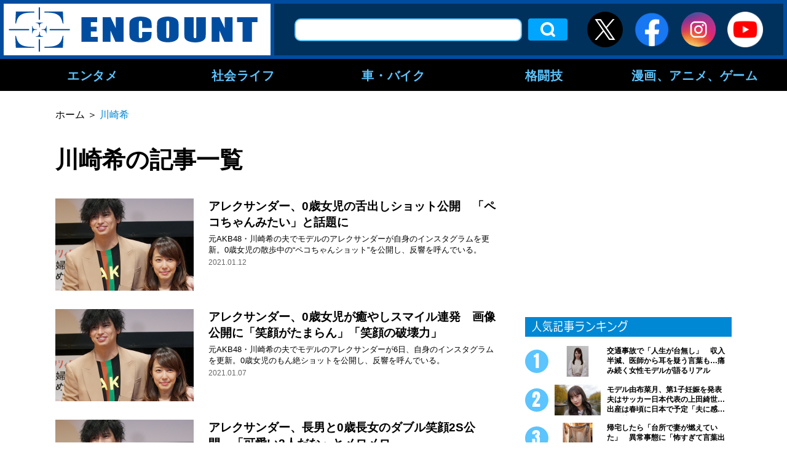

--- FILE ---
content_type: text/html; charset=UTF-8
request_url: https://encount.press/archives/tag/%E5%B7%9D%E5%B4%8E%E5%B8%8C/page/13/
body_size: 9821
content:
<!DOCTYPE html>
<html lang="ja">
<head>
<meta charset="UTF-8">
<meta name="viewport" content="width=device-width, initial-scale=1.0">
<meta http-equiv="X-UA-Compatible" content="ie=edge">
<link rel="shortcut icon" href="/wp-content/themes/encount.press-pc/img/favicon.ico">
	
            <meta property="og:site_name" content="ENCOUNT" />
        <meta property="og:locale" content="ja_JP" />
        <meta property="article:publisher" content="https://www.facebook.com/ENCOUNT.C2/" />
        <meta property="og:url" content="https://encount.press/" />
        <meta property="og:type" content="article" />

        <meta name="twitter:card" content="summary_large_image" />
        <meta name="twitter:site" content="@ENCOUNT" />
    <title>「川崎希」の記事一覧ページ | ENCOUNT - (13)</title>

<!-- All in One SEO Pack 2.12 by Michael Torbert of Semper Fi Web Design[736,777] -->
<link rel='prev' href='https://encount.press/archives/tag/%E5%B7%9D%E5%B4%8E%E5%B8%8C/page/12/' />
<link rel='next' href='https://encount.press/archives/tag/%E5%B7%9D%E5%B4%8E%E5%B8%8C/page/14/' />

			<script type="text/javascript" >
				window.ga=window.ga||function(){(ga.q=ga.q||[]).push(arguments)};ga.l=+new Date;
				ga('create', 'UA-139341036-1', 'auto');
				// Plugins
				
				ga('send', 'pageview');
			</script>
			<script async src="https://www.google-analytics.com/analytics.js"></script>
			<!-- /all in one seo pack -->
<link rel='dns-prefetch' href='//admin.encount.press' />
<link rel='dns-prefetch' href='//s.w.org' />
<link rel="alternate" type="application/rss+xml" title="ENCOUNT &raquo; 川崎希 タグのフィード" href="https://encount.press/archives/tag/%e5%b7%9d%e5%b4%8e%e5%b8%8c/feed/" />
<link rel='stylesheet' id='wp-block-library-css'  href='https://encount.press/wp-includes/css/dist/block-library/style.min.css?ver=5.4.5' type='text/css' media='all' />
<link rel='stylesheet' id='wordpress-popular-posts-css-css'  href='https://encount.press/wp-content/plugins/wordpress-popular-posts/public/css/wpp.css?ver=4.2.2' type='text/css' media='all' />
<link rel='stylesheet' id='maincss-css'  href='https://encount.press/wp-content/themes/encount.press-pc/style.css?ver=2023.09.26' type='text/css' media='all' />
<script type='text/javascript'>
/* <![CDATA[ */
var wpp_params = {"sampling_active":"1","sampling_rate":"100","ajax_url":"https:\/\/encount.press\/wp-json\/wordpress-popular-posts\/v1\/popular-posts\/","ID":"","token":"895385259f","debug":"1"};
/* ]]> */
</script>
<script type='text/javascript' src='https://encount.press/wp-content/plugins/wordpress-popular-posts/public/js/wpp-4.2.0.min.js?ver=4.2.2'></script>
<script type='text/javascript' src='https://encount.press/wp-content/themes/encount.press-pc/js/jquery-3.2.1.min.js?ver=5.4.5'></script>
<script type='text/javascript' src='https://encount.press/wp-content/themes/encount.press-pc/js/main.js?ver=2023.09.26'></script>
<link rel="EditURI" type="application/rsd+xml" title="RSD" href="https://admin.encount.press/xmlrpc.php?rsd" />
<link rel="wlwmanifest" type="application/wlwmanifest+xml" href="https://admin.encount.press/wp-includes/wlwmanifest.xml" /> 
<meta name="generator" content="WordPress 5.4.5" />
<script type="text/javascript">
var ua = navigator.userAgent;
var getDevice = (function() {
if (ua.indexOf('iPhone') > 0 || ua.indexOf('iPod') > 0 || ua.indexOf('Android') > 0 && ua.indexOf('Mobile') > 0) {
document.write('<meta name="viewport" content="width=device-width,initial-scale=1.0,minimum-scale=1.0">');
} else if (ua.indexOf('iPad') > 0 || ua.indexOf('Android') > 0) {
document.write('<meta name="viewport" content="width=1280, user-scalable=no, maximum-scale=1.0">');
} else {
document.write('<meta name="viewport" content="width=device-width,initial-scale=1.0,minimum-scale=1.0">');
}
})();
</script>
<!--全ページ共通-->
<script async='async' src="https://flux-cdn.com/client/creative2/encount.min.js"></script>
<script type="text/javascript">
  window.pbjs = window.pbjs || {que: []};
</script>
<script type="text/javascript" src="https://pdn.adingo.jp/p.js" async></script>
<script async='async' src='https://securepubads.g.doubleclick.net/tag/js/gpt.js'></script>
<script type="text/javascript">
  window.googletag = window.googletag || {cmd: []};
</script>
<script type="text/javascript">
  window.fluxtag = {
    readyBids: {
      prebid: false,
      amazon: false,
      google: false
    },
    failSafeTimeout: 3e3,
    isFn: function isFn(object) {
      var _t = 'Function';
      var toString = Object.prototype.toString;
      return toString.call(object) === '[object ' + _t + ']';
    },
    launchAdServer: function() {
      if (!fluxtag.readyBids.prebid || !fluxtag.readyBids.amazon) {
        return;
      }
      fluxtag.requestAdServer();
    },
    requestAdServer: function() {
      if (!fluxtag.readyBids.google) {
        fluxtag.readyBids.google = true;
        googletag.cmd.push(function () {
          if (!!(pbjs.setTargetingForGPTAsync) && fluxtag.isFn(pbjs.setTargetingForGPTAsync)) {
            pbjs.que.push(function () {
              pbjs.setTargetingForGPTAsync();
            });
          }
          apstag.setDisplayBids();
          googletag.pubads().refresh();
        });
      }
    }
  };
</script>
<script type="text/javascript">
  setTimeout(function() {
    fluxtag.requestAdServer();
  }, fluxtag.failSafeTimeout);
</script>
<script>
!function(a9,a,p,s,t,A,g){if(a[a9])return;function q(c,r){a[a9]._Q.push([c,r])}a[a9]={init:function(){q("i",arguments)},fetchBids:function(){q("f",arguments)},setDisplayBids:function(){},targetingKeys:function(){return[]},_Q:[]};A=p.createElement(s);A.async=!0;A.src=t;g=p.getElementsByTagName(s)[0];g.parentNode.insertBefore(A,g)}("apstag",window,document,"script","//c.amazon-adsystem.com/aax2/apstag.js");
apstag.init({
  pubID: '138f2e02-8341-4255-b4f3-872c3ced0f91',
  adServer: 'googletag',
  bidTimeout: 2e3
});
apstag.fetchBids({
  slots: [
    {
      slotID: 'div-gpt-ad-1560735585678-0',
      slotName: '/62532913/p_encount_336x280_right1_24923',
      sizes: [[300, 250], [336, 280]]
    },
    {
      slotID: 'div-gpt-ad-1560735674800-0',
      slotName: '/62532913/p_encount_300x600_rightmiddle_24923',
      sizes: [[160, 600], [300, 600]]
    },
    {
      slotID: 'div-gpt-ad-1560735747794-0',
      slotName: '/62532913/p_encount_336x280_rightbelow_24923',
      sizes: [[300, 250], [336, 280]]
    }
  ]
}, function(bids) {
  googletag.cmd.push(function() {
    fluxtag.readyBids.amazon = true;
    fluxtag.launchAdServer();
  });
});
</script>
<script>
    function getSscIdFromCookie() {
        const cookieName = "dc_ssc_idsig";
        const cookies = window.document.cookie.split("; ");
        for (const cookie of cookies) {
            const [key, value] = cookie.split("=");
            if (value === undefined) {
                continue;
            }
            if (key === cookieName) {
                // cookieからSSCIDを取得する場合、Cookieの値のアンダースコアより前の値を取得する
                const splited = value.split("_");
                if (splited.length > 1) {
                    return splited[0];
                }
            }
        }
        return undefined;
    }
    function getSscIdForPpId() {
        let sscId;
        if (window.DC_SSC_MODULE.getSscId) {
            sscId = window.DC_SSC_MODULE.getSscId();
        } else {
            const sscIdFromCookie = getSscIdFromCookie();
            if (sscIdFromCookie) {
                sscId = sscIdFromCookie;
            }
        }
        return sscId;
    }
</script>
<script>
  googletag.cmd.push(function() {
　  googletag.defineSlot('/62532913,21827460116/p_encount_336x280_right1_24923', [[300, 250], [336, 280]], 'div-gpt-ad-1560735585678-0').addService(googletag.pubads());
    googletag.defineSlot('/62532913,21827460116/p_encount_300x600_rightmiddle_24923', [[160, 600], [300, 600]], 'div-gpt-ad-1560735674800-0').addService(googletag.pubads());
    googletag.defineSlot('/62532913,21827460116/p_encount_336x280_rightbelow_24923', [[300, 250], [336, 280]], 'div-gpt-ad-1560735747794-0').addService(googletag.pubads());
    function randomInt(min, max) {
      return Math.floor( Math.random() * (max + 1 - min) ) + min;
    }
    const ppidSendProbability = 0.9;
    const sscId = getSscIdForPpId();
    googletag.pubads().setTargeting('fluct_ad_group', String(randomInt(1, 10)));
    //90%の確率でSSCIDをPPIDとして設定、SSCIDが取得できない場合にはPPID自体を設定しない
    if (Math.random() < ppidSendProbability && sscId) {
        googletag.pubads().setPublisherProvidedId(sscId);
    }
    googletag.pubads().enableSingleRequest();
    googletag.pubads().disableInitialLoad();
    googletag.enableServices();
    if (!!(window.pbFlux) && !!(window.pbFlux.prebidBidder) && fluxtag.isFn(window.pbFlux.prebidBidder)) {
      pbjs.que.push(function () {
        window.pbFlux.prebidBidder();
      });
    } else {
      fluxtag.readyBids.prebid = true;
      fluxtag.launchAdServer();
    }
  });
</script>
<script src="https://one.adingo.jp/tag/encount/fd2d1eeb-403e-41c5-828e-b9873d50b30e.js"></script>

    <!-- Google Tag Manager -->
    <script>(function(w,d,s,l,i){w[l]=w[l]||[];w[l].push({'gtm.start':
                new Date().getTime(),event:'gtm.js'});var f=d.getElementsByTagName(s)[0],
            j=d.createElement(s),dl=l!='dataLayer'?'&l='+l:'';j.async=true;j.src=
            'https://www.googletagmanager.com/gtm.js?id='+i+dl;f.parentNode.insertBefore(j,f);
        })(window,document,'script','dataLayer','GTM-NVT5FSN');</script>
    <!-- End Google Tag Manager -->

  <!-- Server Side Cookie ID -->
  <script>
    (function (w, d, s, g, i) {
      w[g] = w[g] || [];
      w[g]['param'] = w[g]['param'] || [];
      var h = {};
      h['endpoint'] = 'encount.press';
      for (var k of Object.keys(i)) { h[k] = i[k] };
      w[g]['param'].push(h);
      var t = d.getElementsByTagName(s)[0],
        u = d.createElement(s);
      u.async = true;
      u.src = 'https://encount.press/ssc.min.js'
      t.parentNode.insertBefore(u, t);
    })(window, document, 'script', 'DC_SSC_MODULE', {
        disableExternalLink: true,
    });
  </script>
</head>
<body>
<!-- Google Tag Manager (noscript) -->
<noscript><iframe src="https://www.googletagmanager.com/ns.html?id=GTM-NVT5FSN"
                  height="0" width="0" style="display:none;visibility:hidden"></iframe></noscript>
<!-- End Google Tag Manager (noscript) -->
<div id="fb-root"></div>
<script async defer crossorigin="anonymous" src="https://connect.facebook.net/ja_JP/sdk.js#xfbml=1&version=v5.0"></script>
<div class="all">
<header class="header">
<div class="outer header__outer">
<div class="header__top">
<h1 class="header__logo">
<a class="hover-effect" href="https://encount.press/"><img src="https://encount.press/wp-content/themes/encount.press-pc/img/logo.svg" alt="ENCOUNT" width="434"></a>
</h1>
<div class="header__top__right">
<form role="search" method="get" id="searchform" class="header__serch" action="/" >
<!-- <input type="text" value="" name="s" class="s " /> -->
<input type="text" value="" name="kensaku" class="header__serch__input" />
<!-- <input type="submit" class="searchsubmit" value="検索" /> -->
<input type="submit" class="header__serch__btn hover-effect" value="検索" />
</form><ul class="header__sns-list">
<li class="btn_header_x"><a class="hover-effect" href="https://twitter.com/encountofficial/" target="_blank"><img src="https://encount.press/wp-content/themes/encount.press-pc/img/icon-x.svg" alt="X" /></a></li>
<li><a class="hover-effect" href="https://www.facebook.com/ENCOUNT.C2/" target="_blank"><img src="https://encount.press/wp-content/themes/encount.press-pc/img/icon_facebook01_1907.png" alt="Facebook" width="58" height="58"></a></li>
<li><a class="hover-effect" href="https://www.instagram.com/encount_c2/" target="_blank"><img src="https://encount.press/wp-content/themes/encount.press-pc/img/icon_instagram01.svg" alt="Instagram" width="58" height="58"></a></li>
<li><a class="hover-effect" href="https://www.youtube.com/channel/UCVCjfH_lIJGUdfotrN5Fftg" target="_blank"><img src="https://encount.press/wp-content/themes/encount.press-pc/img/icon_youtube01.png" alt="YouTube" width="58" height="58"></a></li>
</ul>
</div>
</div>

<nav class="header__nav">
<ul class="header__nav__list--main">
        <li class="header__nav__list--item">
            <a href="https://encount.press/archives/category/entertainments/">エンタメ</a>
                        <div class="header__nav--inner">
            <ul class="header__nav__child--content">
                        <li class="header__nav__child--item">
                <a class="header__nav__child--anchor" href="https://encount.press/archives/category/entertainments/entertainment-topic/">話題</a>
            </li>
                        <li class="header__nav__child--item">
                <a class="header__nav__child--anchor" href="https://encount.press/archives/category/entertainments/entertainment-tv/">テレビ</a>
            </li>
                        <li class="header__nav__child--item">
                <a class="header__nav__child--anchor" href="https://encount.press/archives/category/entertainments/entertainment-radio/">ラジオ</a>
            </li>
                        <li class="header__nav__child--item">
                <a class="header__nav__child--anchor" href="https://encount.press/archives/category/entertainments/entertainment-streaming/">配信</a>
            </li>
                        <li class="header__nav__child--item">
                <a class="header__nav__child--anchor" href="https://encount.press/archives/category/entertainments/entertainment-movie/">映画</a>
            </li>
                        <li class="header__nav__child--item">
                <a class="header__nav__child--anchor" href="https://encount.press/archives/category/entertainments/entertainment-music/">音楽</a>
            </li>
                        <li class="header__nav__child--item">
                <a class="header__nav__child--anchor" href="https://encount.press/archives/category/entertainments/entertainment-play/">舞台</a>
            </li>
                        <li class="header__nav__child--item">
                <a class="header__nav__child--anchor" href="https://encount.press/archives/category/entertainments/entertainment-comedy/">お笑い</a>
            </li>
                        <li class="header__nav__child--item">
                <a class="header__nav__child--anchor" href="https://encount.press/archives/category/entertainments/entertainment-pop-star/">アイドル</a>
            </li>
                        <li class="header__nav__child--item">
                <a class="header__nav__child--anchor" href="https://encount.press/archives/category/entertainments/korean-entertainment/">韓国エンタメ</a>
            </li>
                        <li class="header__nav__child--item">
                <a class="header__nav__child--anchor" href="https://encount.press/archives/category/entertainments/entertainment-interview/">インタビュー</a>
            </li>
                        <li class="header__nav__child--item">
                <a class="header__nav__child--anchor" href="https://encount.press/archives/category/entertainments/entertainment-column/">コラム</a>
            </li>
                        <li class="header__nav__child--item">
                <a class="header__nav__child--anchor" href="https://encount.press/archives/category/entertainments/entertainment-sns/">SNS</a>
            </li>
                        </ul>
            </div>
                    </li>
                <li class="header__nav__list--item">
            <a href="https://encount.press/archives/category/society-life/">社会ライフ</a>
                        <div class="header__nav--inner">
            <ul class="header__nav__child--content">
                        <li class="header__nav__child--item">
                <a class="header__nav__child--anchor" href="https://encount.press/archives/category/society-life/society-life-topic/">話題</a>
            </li>
                        <li class="header__nav__child--item">
                <a class="header__nav__child--anchor" href="https://encount.press/archives/category/society-life/society/">社会</a>
            </li>
                        <li class="header__nav__child--item">
                <a class="header__nav__child--anchor" href="https://encount.press/archives/category/society-life/life/">ライフ</a>
            </li>
                        <li class="header__nav__child--item">
                <a class="header__nav__child--anchor" href="https://encount.press/archives/category/society-life/education/">教育</a>
            </li>
                        <li class="header__nav__child--item">
                <a class="header__nav__child--anchor" href="https://encount.press/archives/category/society-life/society-life-interview/">インタビュー</a>
            </li>
                        </ul>
            </div>
                    </li>
                <li class="header__nav__list--item">
            <a href="https://encount.press/archives/category/vehicle/">車・バイク</a>
                        <div class="header__nav--inner">
            <ul class="header__nav__child--content">
                        <li class="header__nav__child--item">
                <a class="header__nav__child--anchor" href="https://encount.press/archives/category/vehicle/cars/">車</a>
            </li>
                        <li class="header__nav__child--item">
                <a class="header__nav__child--anchor" href="https://encount.press/archives/category/vehicle/motorbikes/">バイク</a>
            </li>
                        <li class="header__nav__child--item">
                <a class="header__nav__child--anchor" href="https://encount.press/archives/category/vehicle/vehicle-interview/">インタビュー</a>
            </li>
                        <li class="header__nav__child--item">
                <a class="header__nav__child--anchor" href="https://encount.press/archives/category/vehicle/vehicle-sns/">SNS</a>
            </li>
                        </ul>
            </div>
                    </li>
                <li class="header__nav__list--item">
            <a href="https://encount.press/archives/category/martial-arts/">格闘技</a>
                        <div class="header__nav--inner">
            <ul class="header__nav__child--content">
                        <li class="header__nav__child--item">
                <a class="header__nav__child--anchor" href="https://encount.press/archives/category/martial-arts/mma/">総合格闘技</a>
            </li>
                        <li class="header__nav__child--item">
                <a class="header__nav__child--anchor" href="https://encount.press/archives/category/martial-arts/standing-technique/">立ち技</a>
            </li>
                        <li class="header__nav__child--item">
                <a class="header__nav__child--anchor" href="https://encount.press/archives/category/martial-arts/boxing/">ボクシング</a>
            </li>
                        <li class="header__nav__child--item">
                <a class="header__nav__child--anchor" href="https://encount.press/archives/category/martial-arts/pro-wrestling/">プロレス</a>
            </li>
                        <li class="header__nav__child--item">
                <a class="header__nav__child--anchor" href="https://encount.press/archives/category/martial-arts/breakingdown/">BreakingDown</a>
            </li>
                        <li class="header__nav__child--item">
                <a class="header__nav__child--anchor" href="https://encount.press/archives/category/martial-arts/martial-arts-interview/">インタビュー</a>
            </li>
                        <li class="header__nav__child--item">
                <a class="header__nav__child--anchor" href="https://encount.press/archives/category/martial-arts/martial-arts-column/">コラム</a>
            </li>
                        <li class="header__nav__child--item">
                <a class="header__nav__child--anchor" href="https://encount.press/archives/category/martial-arts/martial-arts-sns/">SNS</a>
            </li>
                        </ul>
            </div>
                    </li>
                <li class="header__nav__list--item">
            <a href="https://encount.press/archives/category/manga-anime-video-game/">漫画、アニメ、ゲーム</a>
                        <div class="header__nav--inner">
            <ul class="header__nav__child--content">
                        <li class="header__nav__child--item">
                <a class="header__nav__child--anchor" href="https://encount.press/archives/category/manga-anime-video-game/manga/">マンガ</a>
            </li>
                        <li class="header__nav__child--item">
                <a class="header__nav__child--anchor" href="https://encount.press/archives/category/manga-anime-video-game/anime/">アニメ</a>
            </li>
                        <li class="header__nav__child--item">
                <a class="header__nav__child--anchor" href="https://encount.press/archives/category/manga-anime-video-game/video-game/">ゲーム</a>
            </li>
                        <li class="header__nav__child--item">
                <a class="header__nav__child--anchor" href="https://encount.press/archives/category/manga-anime-video-game/esports/">eスポーツ</a>
            </li>
                        <li class="header__nav__child--item">
                <a class="header__nav__child--anchor" href="https://encount.press/archives/category/manga-anime-video-game/manga-anime-video-game-interview/">インタビュー</a>
            </li>
                        <li class="header__nav__child--item">
                <a class="header__nav__child--anchor" href="https://encount.press/archives/category/manga-anime-video-game/manga-anime-video-game-column/">コラム</a>
            </li>
                        </ul>
            </div>
                    </li>
            </ul>
</nav>
<div class="header_menu_bg"></div>
</div>
</header>
<div class="inner">
<article class="main-wrap main-wrap--lower" id="tag">
<div class="main">
<div class="breadcrumbs">
<!-- Breadcrumb NavXT 6.2.1 -->
<span property="itemListElement" typeof="ListItem"><a property="item" typeof="WebPage" title="Go to ENCOUNT." href="https://encount.press" class="home"><span property="name">ホーム</span></a><meta property="position" content="1"></span>＞<span class="archive taxonomy post_tag current-item">川崎希</span></div>

<h2 class="ttl--type03">川崎希の記事一覧</h2>

<ul class="post-list--type01">
<li>
<div class="post-list--type01__item">
<a href="https://encount.press/archives/131044/" class="hover-effect post-list--type01__thumb-wrap post-list__thumb-wrap">
<img src="https://encount.press/wp-content/uploads/2020/12/e10ab5f1fe266b4f521e69618811cbdc.jpg" alt="アレクサンダー、0歳女児の舌出しショット公開　「ペコちゃんみたい」と話題に">
</a>
<div class="post-list--type01__txt">
<a href="https://encount.press/archives/131044/" class="hover-effect">
<h3 class="post-list--type01__ttl">アレクサンダー、0歳女児の舌出しショット公開　「ペコちゃんみたい」と話題に</h3>
<div class="post-list--type01__body">元AKB48・川崎希の夫でモデルのアレクサンダーが自身のインスタグラムを更新。0歳女児の散歩中の“ペコちゃんショット”を公開し、反響を呼んでいる。</div>
</a>
<div class="post-list--type01__meta post-list__meta">
<time class="post-list--type01__time post-list__time">2021.01.12</time>
<a href="" class="hover-effect post-list--type01__category post-list__category"></a>
</div>
</div>
</div>
</li>
<li>
<div class="post-list--type01__item">
<a href="https://encount.press/archives/129479/" class="hover-effect post-list--type01__thumb-wrap post-list__thumb-wrap">
<img src="https://encount.press/wp-content/uploads/2020/12/e10ab5f1fe266b4f521e69618811cbdc.jpg" alt="アレクサンダー、0歳女児が癒やしスマイル連発　画像公開に「笑顔がたまらん」「笑顔の破壊力」">
</a>
<div class="post-list--type01__txt">
<a href="https://encount.press/archives/129479/" class="hover-effect">
<h3 class="post-list--type01__ttl">アレクサンダー、0歳女児が癒やしスマイル連発　画像公開に「笑顔がたまらん」「笑顔の破壊力」</h3>
<div class="post-list--type01__body">元AKB48・川崎希の夫でモデルのアレクサンダーが6日、自身のインスタグラムを更新。0歳女児のもん絶ショットを公開し、反響を呼んでいる。
</div>
</a>
<div class="post-list--type01__meta post-list__meta">
<time class="post-list--type01__time post-list__time">2021.01.07</time>
<a href="" class="hover-effect post-list--type01__category post-list__category"></a>
</div>
</div>
</div>
</li>
<li>
<div class="post-list--type01__item">
<a href="https://encount.press/archives/126420/" class="hover-effect post-list--type01__thumb-wrap post-list__thumb-wrap">
<img src="https://encount.press/wp-content/uploads/2020/12/e10ab5f1fe266b4f521e69618811cbdc.jpg" alt="アレクサンダー、長男と0歳長女のダブル笑顔2S公開　「可愛い2人だな」とメロメロ">
</a>
<div class="post-list--type01__txt">
<a href="https://encount.press/archives/126420/" class="hover-effect">
<h3 class="post-list--type01__ttl">アレクサンダー、長男と0歳長女のダブル笑顔2S公開　「可愛い2人だな」とメロメロ</h3>
<div class="post-list--type01__body">元AKB48・川崎希の夫でモデルのアレクサンダーが29日、自身のインスタグラムを更新。長男と0歳長女のダブル笑顔2Sを公開し、反響を呼んでいる。
</div>
</a>
<div class="post-list--type01__meta post-list__meta">
<time class="post-list--type01__time post-list__time">2020.12.30</time>
<a href="" class="hover-effect post-list--type01__category post-list__category"></a>
</div>
</div>
</div>
</li>
<li>
<div class="post-list--type01__item">
<a href="https://encount.press/archives/125740/" class="hover-effect post-list--type01__thumb-wrap post-list__thumb-wrap">
<img src="https://encount.press/wp-content/uploads/2020/11/37a13a2724ac931db0b018ec56627a11.jpg" alt="アレクサンダー、ベビーバスでのんびり0歳長女公開「本当に美人さん」「顔整い過ぎ」と話題に">
</a>
<div class="post-list--type01__txt">
<a href="https://encount.press/archives/125740/" class="hover-effect">
<h3 class="post-list--type01__ttl">アレクサンダー、ベビーバスでのんびり0歳長女公開「本当に美人さん」「顔整い過ぎ」と話題に</h3>
<div class="post-list--type01__body">元AKB48・川崎希の夫でモデルのアレクサンダーが28日、自身のインスタグラムを更新。0歳長女の入浴ショットを公開し、反響を呼んでいる。</div>
</a>
<div class="post-list--type01__meta post-list__meta">
<time class="post-list--type01__time post-list__time">2020.12.29</time>
<a href="" class="hover-effect post-list--type01__category post-list__category"></a>
</div>
</div>
</div>
</li>
<li>
<div class="post-list--type01__item">
<a href="https://encount.press/archives/124158/" class="hover-effect post-list--type01__thumb-wrap post-list__thumb-wrap">
<img src="https://encount.press/wp-content/uploads/2020/11/37a13a2724ac931db0b018ec56627a11.jpg" alt="川崎希の意外すぎる“コスプレ”にアレクのろけ「#のんちゃんまだまだ可愛い」">
</a>
<div class="post-list--type01__txt">
<a href="https://encount.press/archives/124158/" class="hover-effect">
<h3 class="post-list--type01__ttl">川崎希の意外すぎる“コスプレ”にアレクのろけ「#のんちゃんまだまだ可愛い」</h3>
<div class="post-list--type01__body">元AKB48・川崎希の夫でモデルのアレクサンダーが24日、自身のインスタグラムを更新。クリスマスディナー時のコスプレ写真を公開し、反響を呼んでいる。</div>
</a>
<div class="post-list--type01__meta post-list__meta">
<time class="post-list--type01__time post-list__time">2020.12.24</time>
<a href="" class="hover-effect post-list--type01__category post-list__category"></a>
</div>
</div>
</div>
</li>
<li>
<div class="post-list--type01__item">
<a href="https://encount.press/archives/121216/" class="hover-effect post-list--type01__thumb-wrap post-list__thumb-wrap">
<img src="https://encount.press/wp-content/uploads/2020/09/0c024e0a631c7ca77aa6aab832f673b8.jpg" alt="川崎希＆アレク、第2子の“おしゃべり”にファンほっこり「可愛いすぎて何回も見ちゃう」">
</a>
<div class="post-list--type01__txt">
<a href="https://encount.press/archives/121216/" class="hover-effect">
<h3 class="post-list--type01__ttl">川崎希＆アレク、第2子の“おしゃべり”にファンほっこり「可愛いすぎて何回も見ちゃう」</h3>
<div class="post-list--type01__body">元AKB48・川崎希の夫でモデルのアレクサンダーが16日、自身のインスタグラムを更新。川崎から送られてきたという生後約2か月の第2子女児の動画を公開した。</div>
</a>
<div class="post-list--type01__meta post-list__meta">
<time class="post-list--type01__time post-list__time">2020.12.17</time>
<a href="" class="hover-effect post-list--type01__category post-list__category"></a>
</div>
</div>
</div>
</li>
<li>
<div class="post-list--type01__item">
<a href="https://encount.press/archives/118431/" class="hover-effect post-list--type01__thumb-wrap post-list__thumb-wrap">
<img src="https://encount.press/wp-content/uploads/2020/11/37a13a2724ac931db0b018ec56627a11.jpg" alt="アレクサンダー、まな娘の「よくする困り顔」公開に「パパそっくり」「美人さん」">
</a>
<div class="post-list--type01__txt">
<a href="https://encount.press/archives/118431/" class="hover-effect">
<h3 class="post-list--type01__ttl">アレクサンダー、まな娘の「よくする困り顔」公開に「パパそっくり」「美人さん」</h3>
<div class="post-list--type01__body">元AKB48・川崎希の夫でモデルのアレクサンダーが10日、自身のインスタグラムを更新。「パパそっくり」「めっちゃ美人さんですね」と注目を集めている。</div>
</a>
<div class="post-list--type01__meta post-list__meta">
<time class="post-list--type01__time post-list__time">2020.12.10</time>
<a href="" class="hover-effect post-list--type01__category post-list__category"></a>
</div>
</div>
</div>
</li>
<li>
<div class="post-list--type01__item">
<a href="https://encount.press/archives/118082/" class="hover-effect post-list--type01__thumb-wrap post-list__thumb-wrap">
<img src="https://encount.press/wp-content/uploads/2020/09/0c024e0a631c7ca77aa6aab832f673b8.jpg" alt="アレクサンダー、長男とディズニーで乾杯「ホント仲良しで素敵」とファンほっこり">
</a>
<div class="post-list--type01__txt">
<a href="https://encount.press/archives/118082/" class="hover-effect">
<h3 class="post-list--type01__ttl">アレクサンダー、長男とディズニーで乾杯「ホント仲良しで素敵」とファンほっこり</h3>
<div class="post-list--type01__body">元AKB48・川崎希の夫でモデルのアレクサンダーが8日、自身のインスタグラムを更新。ディズニーランドで長男と食事をした動画を投稿し、話題になっている。</div>
</a>
<div class="post-list--type01__meta post-list__meta">
<time class="post-list--type01__time post-list__time">2020.12.09</time>
<a href="" class="hover-effect post-list--type01__category post-list__category"></a>
</div>
</div>
</div>
</li>
<li>
<div class="post-list--type01__item">
<a href="https://encount.press/archives/117822/" class="hover-effect post-list--type01__thumb-wrap post-list__thumb-wrap">
<img src="https://encount.press/wp-content/uploads/2020/09/0c024e0a631c7ca77aa6aab832f673b8.jpg" alt="アレクサンダー、ミニーちゃんと家族5ショット「美人ちゃんもディズニーデビュー」">
</a>
<div class="post-list--type01__txt">
<a href="https://encount.press/archives/117822/" class="hover-effect">
<h3 class="post-list--type01__ttl">アレクサンダー、ミニーちゃんと家族5ショット「美人ちゃんもディズニーデビュー」</h3>
<div class="post-list--type01__body">元AKB48・川崎希の夫でモデルのアレクサンダーが8日、自身のインスタグラムを更新。ミニーちゃんと撮影した5ショットを公開し、「素敵」「美人ちゃんもディズニーデビュー」と注目を集めている。</div>
</a>
<div class="post-list--type01__meta post-list__meta">
<time class="post-list--type01__time post-list__time">2020.12.09</time>
<a href="" class="hover-effect post-list--type01__category post-list__category"></a>
</div>
</div>
</div>
</li>
<li>
<div class="post-list--type01__item">
<a href="https://encount.press/archives/116529/" class="hover-effect post-list--type01__thumb-wrap post-list__thumb-wrap">
<img src="https://encount.press/wp-content/uploads/2020/09/0c024e0a631c7ca77aa6aab832f673b8.jpg" alt="アレク、川崎希がグッチで革ジャンをプレゼント　そのまま着て帰る姿が話題に">
</a>
<div class="post-list--type01__txt">
<a href="https://encount.press/archives/116529/" class="hover-effect">
<h3 class="post-list--type01__ttl">アレク、川崎希がグッチで革ジャンをプレゼント　そのまま着て帰る姿が話題に</h3>
<div class="post-list--type01__body">元AKB48・川崎希の夫でモデルのアレクサンダーが4日、自身のインスタグラムを更新。38歳の誕生日プレゼントを高級ブランドのグッチで購入し、そのまま商品を着て帰る姿を公開した。</div>
</a>
<div class="post-list--type01__meta post-list__meta">
<time class="post-list--type01__time post-list__time">2020.12.04</time>
<a href="" class="hover-effect post-list--type01__category post-list__category"></a>
</div>
</div>
</div>
</li>
</ul>

<div class="pagenation"><div class="pagenation__count">13&thinsp;/&thinsp;17</div><a class='pagenation__item pagenation__item--prev hover-effect' href='https://encount.press/archives/tag/%E5%B7%9D%E5%B4%8E%E5%B8%8C/page/12/'>＜</a><a href='https://encount.press/archives/tag/%E5%B7%9D%E5%B4%8E%E5%B8%8C/page/12/' class='pagenation__item hover-effect' >12</a><span class='pagenation__item pagenation__item--current'>13</span><a href='https://encount.press/archives/tag/%E5%B7%9D%E5%B4%8E%E5%B8%8C/page/14/' class='pagenation__item hover-effect' >14</a><a class='pagenation__item pagenation__item--next hover-effect' href='https://encount.press/archives/tag/%E5%B7%9D%E5%B4%8E%E5%B8%8C/page/14/'>＞</a><a class="pagenation__last hover-effect" href="https://encount.press/archives/tag/%E5%B7%9D%E5%B4%8E%E5%B8%8C/page/17/">最終ページへ &gt;&gt;</a></div>
</div>

<aside class="side">

<div class="side_top"><!-- /62532913/p_encount_336x280_right1_24923 -->
<div id='div-gpt-ad-1560735585678-0' style='min-width: 336px; min-height: 280px;'>
<script>
googletag.cmd.push(function() { googletag.display('div-gpt-ad-1560735585678-0'); });
</script>
</div></div>	
<ul class="script_box"><li><!--
<a href="https://creative2.co.jp/recruit/" target="blank"><img src="https://encount.press/wp-content/uploads/2019/06/recruit_encount_banner.jpg" width="300"></a>
--></li></ul>
<!--記事ランキングここから-->
<div class="side__ranking">
    <span class="side__ttl">
        <img src="https://encount.press/wp-content/themes/encount.press-pc/img/side_ttl03.svg" alt="人気記事ランキング" width="336" height="46">
    </span>
    <ol class="post-list--type02">
                <li>
            <a href="https://encount.press/archives/921045/" class="post-list--type02__item hover-effect">
                <div class="post-list--type02__img-wrap post-list__thumb-wrap">
                    <img src="https://encount.press/wp-content/uploads/2026/01/06144304/e1b697d210dd745014881cf35866a26a.jpg">
                </div>
                <span class="post-list--type02__ttl">交通事故で「人生が台無し」　収入半減、医師から耳を疑う言葉も…痛み続く女性モデルが語るリアル</span>
            </a>
        </li>
                <li>
            <a href="https://encount.press/archives/923849/" class="post-list--type02__item hover-effect">
                <div class="post-list--type02__img-wrap post-list__thumb-wrap">
                    <img src="https://encount.press/wp-content/uploads/2025/12/01191239/0082c4def3e91b1a113ed5a7c3341768.jpg">
                </div>
                <span class="post-list--type02__ttl">モデル由布菜月、第1子妊娠を発表　夫はサッカー日本代表の上田綺世…出産は春頃に日本で予定「夫に感謝の気持ちでいっぱい」</span>
            </a>
        </li>
                <li>
            <a href="https://encount.press/archives/921438/" class="post-list--type02__item hover-effect">
                <div class="post-list--type02__img-wrap post-list__thumb-wrap">
                    <img src="https://encount.press/wp-content/uploads/2026/01/07110614/cb44b40b1e664f93c1a4b3a155fcaeea.jpg">
                </div>
                <span class="post-list--type02__ttl">帰宅したら「台所で妻が燃えていた」　異常事態に「怖すぎて言葉出ない」　思わぬ火災原因にがく然</span>
            </a>
        </li>
                <li>
            <a href="https://encount.press/archives/918370/" class="post-list--type02__item hover-effect">
                <div class="post-list--type02__img-wrap post-list__thumb-wrap">
                    <img src="https://encount.press/wp-content/uploads/2025/12/06120724/f24c6b7e5d0ac463eb05e7a26ca54b73.jpg">
                </div>
                <span class="post-list--type02__ttl">RIZIN新王者・ノジモフ、サトシを秒殺KOできたワケ　青木真也が解説「13秒の中でもコントロール」【青木真也の目】</span>
            </a>
        </li>
                <li>
            <a href="https://encount.press/archives/919378/" class="post-list--type02__item hover-effect">
                <div class="post-list--type02__img-wrap post-list__thumb-wrap">
                    <img src="https://encount.press/wp-content/uploads/2026/01/03154421/27bdf08b5d982408c5854696dd47898b.jpg">
                </div>
                <span class="post-list--type02__ttl">『あんぱん』でつかんだ成長　俳優8年目の鳴海唯、初ドラマヒロインで開く“新たな扉”</span>
            </a>
        </li>
                <li>
            <a href="https://encount.press/archives/921968/" class="post-list--type02__item hover-effect">
                <div class="post-list--type02__img-wrap post-list__thumb-wrap">
                    <img src="https://encount.press/wp-content/uploads/2026/01/08080329/cae9709552532b344d4faefa6cae7a98.jpg">
                </div>
                <span class="post-list--type02__ttl">惜しくもHANAになれなかったふみの、11日にソロデビュー　「残念ではない」ちゃんみなの言葉から1年</span>
            </a>
        </li>
                <li>
            <a href="https://encount.press/archives/924447/" class="post-list--type02__item hover-effect">
                <div class="post-list--type02__img-wrap post-list__thumb-wrap">
                    <img src="https://encount.press/wp-content/uploads/2024/12/31101929/718c23e4acb7c9eea9a85cecc6c6ebb5.jpg">
                </div>
                <span class="post-list--type02__ttl">「斎藤元彦氏個人の見解じゃないですか？」　今年初の兵庫県知事会見で「記者の波状攻撃」が浮き彫りにした“不合理な弁明”</span>
            </a>
        </li>
                <li>
            <a href="https://encount.press/archives/924007/" class="post-list--type02__item hover-effect">
                <div class="post-list--type02__img-wrap post-list__thumb-wrap">
                    <img src="https://encount.press/wp-content/uploads/2025/03/10025420/e70b91ff617e108c0db08a8c8cd3144e.jpg">
                </div>
                <span class="post-list--type02__ttl">ディズニーで2区画占有する車が「マナー違反」と物議→実はキャストの誘導　運営側「状況により案内することも」</span>
            </a>
        </li>
                <li>
            <a href="https://encount.press/archives/920949/" class="post-list--type02__item hover-effect">
                <div class="post-list--type02__img-wrap post-list__thumb-wrap">
                    <img src="https://encount.press/wp-content/uploads/2026/01/06170117/c1ec0ddcb530e81f246223db30ac9bbd.jpg">
                </div>
                <span class="post-list--type02__ttl">朝倉未来、KO負けから6日…現役続行宣言「絶対復活したい」　BD表彰式で決意「このままじゃ終われない」</span>
            </a>
        </li>
                <li>
            <a href="https://encount.press/archives/924029/" class="post-list--type02__item hover-effect">
                <div class="post-list--type02__img-wrap post-list__thumb-wrap">
                    <img src="https://encount.press/wp-content/uploads/2026/01/11200413/b56e10d6ad849c36189c180fa2db7839.jpg">
                </div>
                <span class="post-list--type02__ttl">ベリーグッドマン、新アリーナで8000人と一体に　高校サッカー決勝進出の神村学園へエール「『やかぜ』魂で勝ち取って</span>
            </a>
        </li>
            </ol>
</div>
<!--記事ランキングここまで-->

<div class="side_middle"><!-- /62532913/p_encount_300x600_rightmiddle_24923 -->
<div id='div-gpt-ad-1560735674800-0' style='min-width: 300px; min-height: 600px;'>
<script>
googletag.cmd.push(function() { googletag.display('div-gpt-ad-1560735674800-0'); });
</script>
</div></div><div id="side__betweenwidget"><a id="c2_click_jaf_pc_side_banner_20260117" href="https://jafmate.jp/lifestyle/interviewmygarage_20260117.html?utm_source=encount&utm_medium=referral&utm_campaign=pc_side_banner" class="JAF_banner" target="blank"><img style="margin-bottom: 15px;" src="https://encount.press/wp-content/uploads/2023/04/14140316/jaf_banner_encount_allpage.jpg" width="300" height="100"></a>
<!--
<a id="c2_click_jt_pc_side_banner_20250717" href="https://www.jti.co.jp/coexistence/manners/index.html" class="JT_banner" target="blank"><img style="margin-bottom: 15px;"  src="https://encount.press/wp-content/uploads/2025/07/08190638/1c992e02ed8ed9ddca36fe0e3bbe30ee.jpg"  width="300" height="100"></a>
-->
<!--
<a id="c2_click_neden_pc_side_banner_20240731" href="https://store.steampowered.com/app/1584240/Neden/?l=japanese" class="NEDEN_banner" target="blank"><img style="margin-bottom: 15px;" src="https://encount.press/wp-content/uploads/2024/07/31130008/Banner-02-Horizontal_all.jpg" width="300" height="100"></a>
-->
<!--
<a id="c2_click_lemino_pc_side_banner_20240301" href="https://prf.hn/click/camref:1100lkuTP/destination:https://lemino.docomo.ne.jp/cp/0000017/" class="lemino_banner" target="blank"><img style="margin-bottom: 15px;" src="https://encount.press/wp-content/uploads/2024/03/08154849/MEI_600x200.jpg" width="300" height="100"></a>
-->
<a href="https://creative2.co.jp/recruit/" target="blank"><img src="https://encount.press/wp-content/uploads/2020/05/encount_recruit.jpg" width="300" height="100"></a>

<div class="side_under2">
<!-- /62532913/p_encount_336x280_rightbelow_24923 -->
<div id='div-gpt-ad-1560735747794-0' style='min-width: 336px; min-height: 280px;'>
<script>
googletag.cmd.push(function() { googletag.display('div-gpt-ad-1560735747794-0'); });
</script>
</div>
</div>

<div class="side_under2">
<!-- Y!ニュース提携要件広告 -->
<script type="text/javascript" src="//yads.c.yimg.jp/js/yads-async.js"></script>
<div id="ad1"></div>
<script type="text/javascript">
yadsRequestAsync({
yads_ad_ds : '83271_283683',
yads_parent_element : "ad1"
});
</script>
</div></div>

</aside>
</article>

</div>
<footer class="footer">
<div class="footer__inner inner">
<ul class="footer__list--sub">
<li><a href="https://encount.press/">ホーム</a></li>
<li><a href="https://encount.press/about/">このサイトについて</a></li>
<li><a href="https://encount.press/company/">運営会社</a></li>
<li><a href="https://encount.press/contact/">お問い合わせ</a></li>
<li><a href="https://encount.press/press-release/">プレスリリース送付窓口</a></li>
<li><a href="https://encount.press/sitemap/">サイトマップ</a></li>
<li><a href="https://encount.press/sitepolicy/">サイトポリシー</a></li>
<li><a href="https://encount.press/privacypolicy/">プライバシーポリシー</a></li>
<li><a href="https://encount.press/datapolicy/">パーソナルデータの外部送信について</a></li>
</ul>
<small class="footer__small">&copy; Creative2 2019- All Rights Reserved.</small>
</div>
</footer>
</div>
<script type='text/javascript' src='https://encount.press/wp-includes/js/wp-embed.min.js?ver=5.4.5'></script>
</body>
</html>

--- FILE ---
content_type: text/html; charset=utf-8
request_url: https://www.google.com/recaptcha/api2/aframe
body_size: 266
content:
<!DOCTYPE HTML><html><head><meta http-equiv="content-type" content="text/html; charset=UTF-8"></head><body><script nonce="qOPHcnpHteRUCAZz2q_sZg">/** Anti-fraud and anti-abuse applications only. See google.com/recaptcha */ try{var clients={'sodar':'https://pagead2.googlesyndication.com/pagead/sodar?'};window.addEventListener("message",function(a){try{if(a.source===window.parent){var b=JSON.parse(a.data);var c=clients[b['id']];if(c){var d=document.createElement('img');d.src=c+b['params']+'&rc='+(localStorage.getItem("rc::a")?sessionStorage.getItem("rc::b"):"");window.document.body.appendChild(d);sessionStorage.setItem("rc::e",parseInt(sessionStorage.getItem("rc::e")||0)+1);localStorage.setItem("rc::h",'1768841830215');}}}catch(b){}});window.parent.postMessage("_grecaptcha_ready", "*");}catch(b){}</script></body></html>

--- FILE ---
content_type: application/javascript; charset=utf-8
request_url: https://fundingchoicesmessages.google.com/f/AGSKWxUho6Outu3PncxVhJLEh7S0AriKWRM68FZM2OkTDJk2aPRZNBnCWaCwhf8hzzbC2gtlDQpxKiPiQ2zUlqqHyFgCLrAH659QSvxTa1gTUc6oLgdj2nVFYKZMEDyzXwqz8x_2rgVwUhYSlwJL9NFWFQm-PGTILSSfoNeUDL4VSZHicDjTHchUn4Y5aLTA/_/flashad3./scanscout./adblock?id=/180x150-/ads.cms
body_size: -1291
content:
window['fd0a0b44-0881-4c3a-ad5d-634653cc3af5'] = true;

--- FILE ---
content_type: text/javascript; charset=UTF-8
request_url: https://yads.yjtag.yahoo.co.jp/tag?s=83271_283683&fr_id=yads_4919055-0&p_elem=ad1&u=https%3A%2F%2Fencount.press%2Farchives%2Ftag%2F%25E5%25B7%259D%25E5%25B4%258E%25E5%25B8%258C%2Fpage%2F13%2F&pv_ts=1768841824538&suid=95df0c99-f8d4-4f28-b73d-da4b51a2cfe4
body_size: 984
content:
yadsDispatchDeliverProduct({"dsCode":"83271_283683","patternCode":"83271_283683-631281","outputType":"js_frame","targetID":"ad1","requestID":"db193cf37b942c84b8111cd061702424","products":[{"adprodsetCode":"83271_283683-631281-668368","adprodType":12,"adTag":"<script onerror=\"YJ_YADS.passback()\" type=\"text/javascript\" src=\"//yj-a.p.adnxs.com/ttj?id=17382629&position=below&rla=SSP_FP_CODE_RLA&rlb=SSP_FP_CODE_RLB&size=336x280\"></script>","width":"336","height":"280"},{"adprodsetCode":"83271_283683-631281-668369","adprodType":3,"adTag":"<script onerror='YJ_YADS.passback()' src='https://yads.yjtag.yahoo.co.jp/yda?adprodset=83271_283683-631281-668369&cb=1768841828485&p_elem=ad1&pv_id=db193cf37b942c84b8111cd061702424&suid=95df0c99-f8d4-4f28-b73d-da4b51a2cfe4&u=https%3A%2F%2Fencount.press%2Farchives%2Ftag%2F%25E5%25B7%259D%25E5%25B4%258E%25E5%25B8%258C%2Fpage%2F13%2F' type='text/javascript'></script>","width":"300","height":"250","iframeFlag":1},{"adprodsetCode":"83271_283683-631281-668370","adprodType":5,"adTag":"<script type=\"text/javascript\">(function(){var prefix=window.location.protocol=='https:'?'https://s.':'http://ah.';document.write('<a href=\"http://promotionalads.yahoo.co.jp/quality/\" target=\"_blank\"> <img src=\"' + prefix + 'yimg.jp/images/im/innerad/QC_300_250.jpg\" width=\"300\" height=\"250\" border=\"0\"> </img> </a> ');})()</script>","width":"300","height":"250"}],"measurable":1,"frameTag":"<div style=\"text-align:center;\"><iframe src=\"https://s.yimg.jp/images/listing/tool/yads/yads-iframe.html?s=83271_283683&fr_id=yads_4919055-0&p_elem=ad1&u=https%3A%2F%2Fencount.press%2Farchives%2Ftag%2F%25E5%25B7%259D%25E5%25B4%258E%25E5%25B8%258C%2Fpage%2F13%2F&pv_ts=1768841824538&suid=95df0c99-f8d4-4f28-b73d-da4b51a2cfe4\" style=\"border:none;clear:both;display:block;margin:auto;overflow:hidden\" allowtransparency=\"true\" data-resize-frame=\"true\" frameborder=\"0\" height=\"280\" id=\"yads_4919055-0\" name=\"yads_4919055-0\" scrolling=\"no\" title=\"Ad Content\" width=\"336\" allow=\"fullscreen; attribution-reporting\" allowfullscreen loading=\"eager\" ></iframe></div>"});

--- FILE ---
content_type: image/svg+xml
request_url: https://encount.press/wp-content/themes/encount.press-pc/img/logo.svg
body_size: 1740
content:
<?xml version="1.0" encoding="utf-8"?>
<!-- Generator: Adobe Illustrator 21.1.0, SVG Export Plug-In . SVG Version: 6.00 Build 0)  -->
<svg version="1.1" id="レイヤー_1" xmlns="http://www.w3.org/2000/svg" xmlns:xlink="http://www.w3.org/1999/xlink" x="0px"
	 y="0px" width="464px" height="90px" viewBox="0 0 464 90" style="enable-background:new 0 0 464 90;" xml:space="preserve">
<style type="text/css">
	.st0{fill:#004DA0;}
</style>
<g>
	<g>
		<path class="st0" d="M135.2,23.5h27.2v8.6h-10.9v8.2h10.2v8.2h-10.2V58h12v8.6h-28.3V23.5z"/>
		<path class="st0" d="M208.6,23.5v43.1h-14.3L185.8,47v19.6h-13.6V23.5h13.6l9.1,19.4V23.5H208.6z"/>
		<path class="st0" d="M257.2,42.3h-16.3v-7.5c0-2.2-0.2-3.5-0.5-4.1c-0.3-0.5-1.1-0.8-2.3-0.8c-1.3,0-2.2,0.3-2.6,1
			c-0.4,0.7-0.5,2.1-0.5,4.3v20c0,2.1,0.2,3.5,0.5,4.1c0.4,0.6,1.2,1,2.4,1c1.2,0,2-0.3,2.4-1c0.4-0.6,0.6-2.1,0.6-4.5v-5.4h16.3V51
			c0,4.5-0.5,7.6-1.4,9.5c-0.9,1.9-2.9,3.5-6.1,4.9c-3.1,1.4-7,2.1-11.6,2.1c-4.8,0-8.7-0.6-11.8-1.8c-3.1-1.2-5.2-2.8-6.2-4.9
			c-1-2.1-1.5-5.3-1.5-9.5V38.7c0-3.1,0.2-5.4,0.5-7c0.3-1.6,1.2-3,2.8-4.5c1.5-1.4,3.7-2.6,6.4-3.4c2.7-0.8,5.9-1.2,9.4-1.2
			c4.8,0,8.8,0.6,11.9,1.9c3.1,1.3,5.2,2.9,6.2,4.8c1,1.9,1.5,4.9,1.5,8.9V42.3z"/>
		<path class="st0" d="M304.3,48.7c0,4.3-0.2,7.4-0.4,9.2c-0.3,1.8-1.2,3.4-2.8,4.9c-1.6,1.5-3.7,2.6-6.3,3.4
			c-2.7,0.8-5.8,1.2-9.3,1.2c-3.4,0-6.4-0.4-9-1.1c-2.7-0.8-4.8-1.9-6.5-3.4c-1.6-1.5-2.6-3.2-2.9-4.9c-0.3-1.8-0.5-4.9-0.5-9.3
			v-7.4c0-4.3,0.1-7.4,0.4-9.2c0.3-1.8,1.2-3.5,2.8-4.9c1.6-1.5,3.7-2.6,6.3-3.4c2.7-0.8,5.8-1.2,9.3-1.2c3.4,0,6.4,0.4,9,1.1
			c2.7,0.8,4.8,1.9,6.4,3.4c1.6,1.5,2.6,3.2,2.9,4.9c0.3,1.8,0.5,4.9,0.5,9.3V48.7z M287.9,34.6c0-2-0.2-3.3-0.5-3.9
			c-0.3-0.6-1-0.8-2-0.8c-0.9,0-1.5,0.2-2,0.7c-0.5,0.5-0.7,1.8-0.7,4v20.1c0,2.5,0.1,4,0.4,4.6c0.3,0.6,1,0.9,2.1,0.9
			c1.1,0,1.8-0.3,2.1-1c0.3-0.7,0.5-2.3,0.5-4.8V34.6z"/>
		<path class="st0" d="M351.4,23.5v28.8c0,3.3-0.2,5.6-0.5,6.9c-0.3,1.3-1.2,2.7-2.8,4.1c-1.5,1.4-3.5,2.4-6,3.2
			c-2.5,0.7-5.4,1.1-8.8,1.1c-3.7,0-7-0.4-9.9-1.3c-2.9-0.9-5-2-6.4-3.3c-1.4-1.4-2.3-2.8-2.5-4.3c-0.3-1.5-0.4-4.7-0.4-9.6V23.5
			h16.3v32.4c0,1.9,0.1,3.1,0.4,3.6c0.3,0.5,0.9,0.8,1.8,0.8c1,0,1.7-0.3,2-0.9c0.3-0.6,0.4-1.9,0.4-4.1V23.5H351.4z"/>
		<path class="st0" d="M398.1,23.5v43.1h-14.3L375.3,47v19.6h-13.6V23.5h13.6l9.1,19.4V23.5H398.1z"/>
		<path class="st0" d="M441.4,23.5v8.6h-9.7v34.5h-16.3V32.1h-9.6v-8.6H441.4z"/>
	</g>
	<g>
		<g>
			<g>
				<path class="st0" d="M65.8,44.7h1.5c1.5,0,2.6-0.1,3.3-0.3c0.7-0.2,1.3-0.5,1.8-1c0.4-0.5,0.8-1,1-1.7c0.2-0.6,0.4-1.6,0.5-2.8
					l0.6,0l-0.1,13h-0.6c-0.1-1.2-0.4-2.3-0.6-3c-0.3-0.8-0.7-1.4-1.2-1.9c-0.5-0.5-1.1-0.9-1.9-1.1c-0.8-0.2-1.8-0.4-3-0.4h-1.4
					V44.7z"/>
				<path class="st0" d="M58.2,45.5h-1.4c-1.2,0-2.2,0.1-3,0.4c-0.8,0.2-1.4,0.6-1.9,1.1c-0.5,0.5-0.9,1.2-1.2,1.9
					c-0.3,0.8-0.5,1.8-0.6,3h-0.6l-0.1-13l0.6,0c0.1,1.2,0.3,2.2,0.5,2.8c0.2,0.6,0.6,1.2,1,1.7c0.5,0.5,1.1,0.9,1.8,1
					c0.7,0.2,1.9,0.3,3.3,0.3h1.5V45.5z"/>
			</g>
			<g>
				<path class="st0" d="M62.7,49.2v1.5c0,1.5,0.1,2.6,0.3,3.3c0.2,0.7,0.5,1.3,1,1.8c0.5,0.5,1,0.8,1.7,1c0.6,0.2,1.6,0.4,2.8,0.5
					l0,0.6l-13-0.1v-0.6c1.2-0.1,2.3-0.4,3-0.6c0.8-0.3,1.4-0.7,1.9-1.2c0.5-0.5,0.9-1.1,1.1-1.9c0.2-0.8,0.4-1.8,0.4-3v-1.4H62.7z"
					/>
				<path class="st0" d="M61.9,41.6v-1.4c0-1.2-0.1-2.2-0.4-3c-0.2-0.8-0.6-1.4-1.1-1.9c-0.5-0.5-1.2-0.9-1.9-1.2
					c-0.8-0.3-1.8-0.5-3-0.6V33l13-0.1l0,0.6c-1.2,0.1-2.2,0.3-2.8,0.5c-0.6,0.2-1.2,0.6-1.7,1c-0.5,0.5-0.8,1.1-1,1.8
					c-0.2,0.7-0.3,1.9-0.3,3.3v1.5H61.9z"/>
			</g>
		</g>
		<g>
			<path class="st0" d="M70.8,13.8h32.1l1,20.7l-1.3,0.1c-1-5.2-2.6-9.1-4.7-11.8c-2.2-2.7-5.3-4.6-9.4-5.8c-3.5-1-9.4-1.5-17.7-1.5
				V13.8z"/>
			<path class="st0" d="M70.8,75.3c8.3,0,14.2-0.5,17.7-1.5c4.1-1.2,7.3-3.1,9.4-5.8c2.2-2.7,3.7-6.6,4.7-11.8l1.3,0.1l-1,20.7H70.8
				V75.3z"/>
			<path class="st0" d="M53.3,15.5C44.9,15.5,39,16,35.6,17c-4.1,1.2-7.3,3.1-9.4,5.8c-2.2,2.7-3.7,6.6-4.7,11.8l-1.3-0.1l1-20.7
				h32.1V15.5z"/>
			<path class="st0" d="M53.3,77.1H21.1l-1-20.7l1.3-0.1c1,5.2,2.6,9.1,4.7,11.8c2.2,2.7,5.3,4.6,9.4,5.8c3.5,1,9.4,1.5,17.7,1.5
				V77.1z"/>
		</g>
		<g>
			<rect x="60.9" y="6.4" class="st0" width="2.2" height="21.4"/>
			<rect x="60.9" y="62.3" class="st0" width="2.2" height="21.4"/>
		</g>
		<g>
			<rect x="9.1" y="44.3" class="st0" width="35.1" height="2.2"/>
			<rect x="79.9" y="44.3" class="st0" width="35.1" height="2.2"/>
		</g>
	</g>
</g>
</svg>
